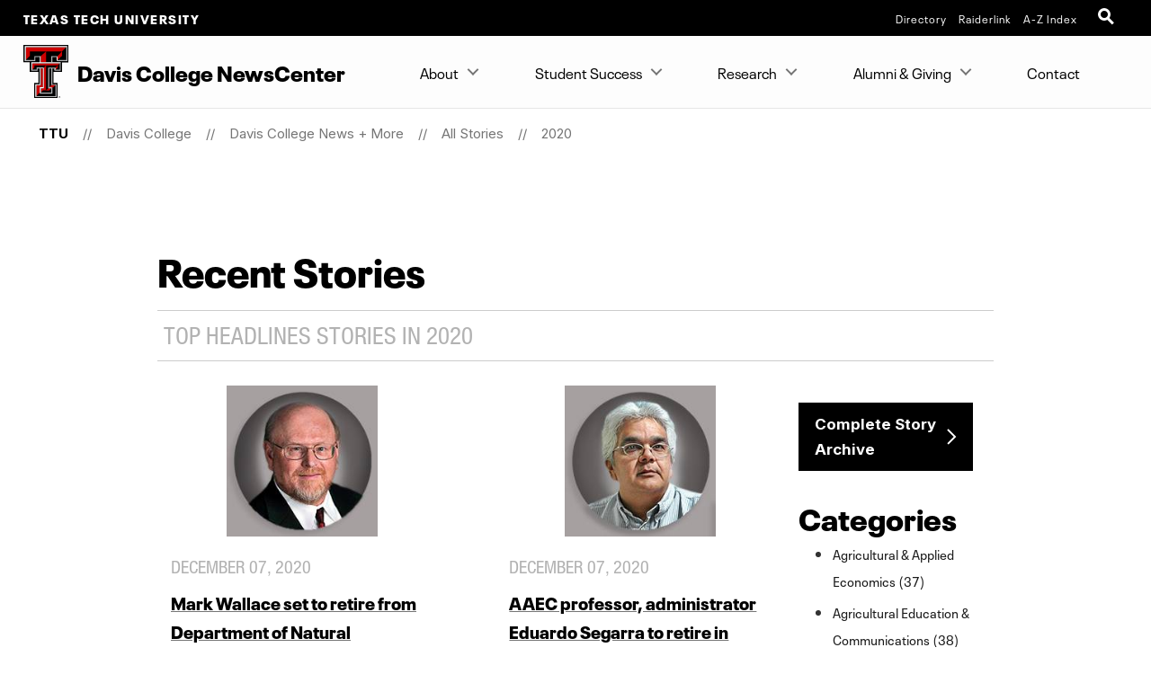

--- FILE ---
content_type: text/html; charset=UTF-8
request_url: https://www.depts.ttu.edu/agriculturalsciences/news/posts/2020/?page=2&tags=Top+Headlines
body_size: 11902
content:
<!DOCTYPE html>
<html class="ttu no-js" lang="en-us">
<head>
   <meta http-equiv="Content-Type" content="text/html; charset=UTF-8">
   <meta name="viewport" content="width=device-width, initial-scale=1">
   <meta charset="UTF-8">
   <meta http-equiv="X-UA-Compatible" content="IE=edge,chrome=1">
   <meta name="theme-color" content="#cc0000">
   <meta name="apple-mobile-web-app-status-bar-style" content="#cc0000">
   <meta name="apple-mobile-web-app-capable" content="yes">
   <title>Recent Stories | 2020 |Davis College News + More | Davis College  | TTU</title>
   <link rel="icon" type="image/png" href="/favicon-96.png" sizes="96x96" />
<link rel="icon" type="image/svg+xml" href="/favicon.svg" />
<link rel="icon" href="/favicon.ico" />
<link rel="apple-touch-icon" sizes="180x180" href="/apple-touch-icon.png" />
<meta name="apple-mobile-web-app-title" content="Texas Tech University" />
<!--link rel="manifest" href="/site.webmanifest" /> For Android. .webmanifest extension needs to be enabled on web servers -->


<script src="/_ttu-template/2017/js/jquery-2.1.1.js"></script>


<link rel="stylesheet" href="/_ttu-template/_global/stylesheets/styles_v2_1_5.min.css" media="all" />

<script src="/_ttu-template/2017/js/modernizr.js"></script>
<script src="/_ttu-template/2017/js/scroll.js"></script>
   <!-- Google Tag Manager -->
<script>(function(w,d,s,l,i){w[l]=w[l]||[];w[l].push({'gtm.start':
new Date().getTime(),event:'gtm.js'});var f=d.getElementsByTagName(s)[0],
j=d.createElement(s),dl=l!='dataLayer'?'&l='+l:'';j.async=true;j.src=
'https://www.googletagmanager.com/gtm.js?id='+i+dl;f.parentNode.insertBefore(j,f);
})(window,document,'script','dataLayer','GTM-N8TWBRS');</script>
<!-- End Google Tag Manager -->
   
   <meta name="Author" content="">
   <meta name="Keywords" content="">
   <meta name="Description" content="">
   
   <link type="text/css" rel="stylesheet" href="/agriculturalsciences/includes/styles.css">
   
   <script type="text/javascript">
			var page_id="https://www.depts.ttu.edu/agriculturalsciences/news/posts/2020/index.php";
			
				var site_has_own_hostname="no";
			</script>
   
   
   <link type="text/css" rel="stylesheet" href="/_ttu-template/2017/blog/blog.css">
   
   <!--= = = = = = custom/blog.xsl head = = = = = =-->
      <!-- Blog Listing = = = = = = = = = = = = = = = = = = = = = = = = = -->   
</head>
<body>
   
   <!-- Main-header Logo Links = = = = = = = = = = = = = = = = = = = = = = = = = -->
   <div class="university--head"><span class="university--head__title"><a href="http://www.ttu.edu/">Texas Tech University</a></span><nav class="university--head__nav">
	<ul>
	<li><a href="http://directory.texastech.edu/" tabindex="2" aria-label="TTU System Online Directory">Directory</a></li>
	<li><a href="http://raiderlink.ttu.edu/" tabindex="3" aria-label="Raiderlink">Raiderlink</a></li>
	<li><a href="http://www.ttu.edu/site/" tabindex="4" aria-label="Site Index">A-Z Index</a></li>
</ul></nav>
<div class="university--head__search"> 
	<!-- <a class="university__button" href="#">Menu<span></span></a>--> 
	<a class="ttu-search-trigger" href="#ttu-search" aria-label="Open Search"><span></span></a>
</div>
      
   </div>
   <!-- Page Header Navigation = = = = = = = = = = = = = = = = = = = = = = = = = -->
   <header class="ttu-main-header" id="nav">
      <div class="logo__lockup"><a class="ttu-logo" href="https://www.depts.ttu.edu/agriculturalsciences/"><img src="/_ttu-template/2017/img/dbl__T.svg" alt="Texas Tech University Double T" width="5%" height="5%"></a><h1> Davis College NewsCenter </h1>
      </div><ul class="ttu-header-buttons">
	<li><a class="ttu-nav-trigger" href="#ttu-primary-nav">Menu<span></span></a></li>
	<li><a class="ttu-search-trigger mobile-search" href="#ttu-search">Search<span></span></a></li>
</ul>
      
      
   </header>
   <main class="ttu-main-content">
      <!-- Breadcrumbs = = = = = = = = = = = = = = = = = = = = = = = -->
      <section class="breadcrumb">
         <ul class="breadcrumbs">
            
            <li class="breadcrumbs-item"><a href="http://www.ttu.edu/" class="text-center icon-home">TTU</a></li>
            <li class="breadcrumbs-item"><a href="/agriculturalsciences/">Davis College </a></li> 
            <li class="breadcrumbs-item"><a href="/agriculturalsciences/news/">Davis College News + More</a></li> 
            <li class="breadcrumbs-item"><a href="/agriculturalsciences/news/posts/">All Stories</a></li> 
            <li class="breadcrumbs-item"><a href="/agriculturalsciences/news/posts/2020/">2020</a></li> 
         </ul>
      </section>
      <!-- End Breadcrumbs = = = = = = = = = = = = = = = = = = = = = = = -->
      <!-- Main content = = = = = = = = = = = = = = = = = = = = = = = -->
      <section class="l-main-pagecontent">
         <!--= = = = = = custom/blog.xsl body = = = = = =-->
         <section class="blog-listing--sidebar large-9 columns large-centered">
            <div class="row">
               <h1 class="">Recent Stories</h1>               <h2 class="subtitle">Top Headlines Stories in 2020</h2>               <div class="large-9 columns">
                  
                     
                  <div id='posts'><article class='story--card post'><figure class='card-image'><img src='/agriculturalsciences/news/images/120720-NRM-Mark-Wallace-200.jpg' alt='Mark Wallace set to retire from Department of Natural Resources Management' title='Mark Wallace set to retire from Department of Natural Resources Management ' /></figure>
<p class='subtitle'>December 07, 2020</p>
				<h2><a title='Mark Wallace set to retire from Department of Natural Resources Management' href='https://www.depts.ttu.edu/agriculturalsciences/news/posts/2020/12/nrm-mark-wallace-to-retire-in-december.php'>Mark Wallace set to retire from Department of Natural Resources Management</a></h2>
				<p class='desc'>
				
				</p>
<p class='article-tags'><em>tags :</em> <a href='/agriculturalsciences/news/posts/?tags=Top+Headlines'>Top Headlines</a>, <a href='/agriculturalsciences/news/posts/?tags=Natural+Resources+Management'>Natural Resources Management</a>, <a href='/agriculturalsciences/news/posts/?tags=CASNR+NewsCenter'>CASNR NewsCenter</a></p></article>
<article class='story--card post'><figure class='card-image'><img src='/agriculturalsciences/news/images/120720-aaec-Eduardo-Segarra-200.jpg' alt='AAEC professor, administrator Eduardo Segarra to retire in December' title='AAEC professor, administrator Eduardo Segarra to retire in December ' /></figure>
<p class='subtitle'>December 07, 2020</p>
				<h2><a title='AAEC professor, administrator Eduardo Segarra to retire in December' href='https://www.depts.ttu.edu/agriculturalsciences/news/posts/2020/12/pss-eduardo-segarra-to-retire-in-december.php'>AAEC professor, administrator Eduardo Segarra to retire in December</a></h2>
				<p class='desc'>
				
				</p>
<p class='article-tags'><em>tags :</em> <a href='/agriculturalsciences/news/posts/?tags=CASNR+NewsCenter'>CASNR NewsCenter</a>, <a href='/agriculturalsciences/news/posts/?tags=Top+Headlines'>Top Headlines</a>, <a href='/agriculturalsciences/news/posts/?tags=Agricultural+%26+Applied+Economics'>Agricultural & Applied Economics</a></p></article>
<article class='story--card post'><figure class='card-image'><img src='/agriculturalsciences/news/images/120320-DEV-Christmas-Wish-200.jpg' alt='Best Wishes &amp; Happy Holidays from your friends at CASNR' title='Best Wishes &amp; Happy Holidays from your friends at CASNR ' /></figure>
<p class='subtitle'>December 02, 2020</p>
				<h2><a title='Best Wishes &amp; Happy Holidays from your friends at CASNR' href='https://www.depts.ttu.edu/agriculturalsciences/news/posts/2020/12/dean-2020-happy-holidays-from-your-friends-at-casnr.php'>Best Wishes & Happy Holidays from your friends at CASNR</a></h2>
				<p class='desc'>
				
				</p>
<p class='article-tags'><em>tags :</em> <a href='/agriculturalsciences/news/posts/?tags=Plant+%26+Soil+Science'>Plant & Soil Science</a>, <a href='/agriculturalsciences/news/posts/?tags=Landscape+Architecture'>Landscape Architecture</a>, <a href='/agriculturalsciences/news/posts/?tags=Agricultural+Education+%26+Communications'>Agricultural Education & Communications</a>, <a href='/agriculturalsciences/news/posts/?tags=CASNR+NewsCenter'>CASNR NewsCenter</a>, <a href='/agriculturalsciences/news/posts/?tags=Natural+Resources+Management'>Natural Resources Management</a>, <a href='/agriculturalsciences/news/posts/?tags=Animal+%26+Food+Sciences'>Animal & Food Sciences</a>, <a href='/agriculturalsciences/news/posts/?tags=Agricultural+%26+Applied+Economics'>Agricultural & Applied Economics</a>, <a href='/agriculturalsciences/news/posts/?tags=Top+Headlines'>Top Headlines</a></p></article>
<article class='story--card post'><figure class='card-image'><img src='/agriculturalsciences/news/images/112320-Thanksgiving-messsage-200.jpg' alt='Happy Trails: Wishing you a Happy Thanksgiving from a social distance' title='Happy Trails: Wishing you a Happy Thanksgiving from a social distance ' /></figure>
<p class='subtitle'>November 23, 2020</p>
				<h2><a title='Happy Trails: Wishing you a Happy Thanksgiving from a social distance' href='https://www.depts.ttu.edu/agriculturalsciences/news/posts/2020/11/dean-casnr-happy-thanksgiving-message.php'>Happy Trails: Wishing you a Happy Thanksgiving from a social distance</a></h2>
				<p class='desc'>
				
				</p>
<p class='article-tags'><em>tags :</em> <a href='/agriculturalsciences/news/posts/?tags=Top+Headlines'>Top Headlines</a>, <a href='/agriculturalsciences/news/posts/?tags=CASNR+NewsCenter'>CASNR NewsCenter</a></p></article>
</div><ul class='pagination'>
<li><a href='?page=1&tags=Top+Headlines'>1</a></li><li><a href='?page=2&tags=Top+Headlines'>2</a></li><li><a href='?page=3&tags=Top+Headlines' class='next'>3</a></li><li><a href='?page=4&tags=Top+Headlines'>4</a></li><li><a href='?page=5&tags=Top+Headlines'>5</a></li><li><a href='?page=6&tags=Top+Headlines'>6</a></li><li><a href='?page=7&tags=Top+Headlines'>7</a></li><li><a href='?page=8&tags=Top+Headlines'>8</a></li><li><a href='?page=9&tags=Top+Headlines'>9</a></li><li><a href='?page=10&tags=Top+Headlines'>10</a></li><li><a href='?page=11&tags=Top+Headlines'>11</a></li><li><a href='?page=12&tags=Top+Headlines'>12</a></li><li><a href='?page=13&tags=Top+Headlines'>13</a></li><li><a href='?page=14&tags=Top+Headlines'>14</a></li><li><a href='?page=15&tags=Top+Headlines'>15</a></li><li><a href='?page=16&tags=Top+Headlines'>16</a></li><li><a href='?page=17&tags=Top+Headlines'>17</a></li><li><a href='?page=18&tags=Top+Headlines'>18</a></li><li><a href='?page=19&tags=Top+Headlines'>19</a></li><li><a href='?page=20&tags=Top+Headlines'>20</a></li><li><a href='?page=21&tags=Top+Headlines'>21</a></li><li><a href='?page=22&tags=Top+Headlines'>22</a></li><li><a href='?page=23&tags=Top+Headlines'>23</a></li><li><a href='?page=24&tags=Top+Headlines'>24</a></li><li><a href='?page=25&tags=Top+Headlines'>25</a></li><li><a href='?page=26&tags=Top+Headlines'>26</a></li><li><a href='?page=27&tags=Top+Headlines'>27</a></li><li><a href='?page=28&tags=Top+Headlines'>28</a></li><li><a href='?page=29&tags=Top+Headlines'>29</a></li><li><a href='?page=30&tags=Top+Headlines'>30</a></li><li><a href='?page=31&tags=Top+Headlines'>31</a></li><li><a href='?page=32&tags=Top+Headlines'>32</a></li><li><a href='?page=33&tags=Top+Headlines'>33</a></li><li><a href='?page=34&tags=Top+Headlines'>34</a></li><li><a href='?page=35&tags=Top+Headlines'>35</a></li><li><a href='?page=36&tags=Top+Headlines'>36</a></li><li><a href='?page=37&tags=Top+Headlines'>37</a></li><li><a href='?page=38&tags=Top+Headlines'>38</a></li><li><a href='?page=39&tags=Top+Headlines'>39</a></li><li><a href='?page=40&tags=Top+Headlines'>40</a></li><li><a href='?page=41&tags=Top+Headlines'>41</a></li><li><a href='?page=42&tags=Top+Headlines'>42</a></li><li><a href='?page=43&tags=Top+Headlines'>43</a></li><li><a href='?page=44&tags=Top+Headlines'>44</a></li><li><a href='?page=45&tags=Top+Headlines'>45</a></li><li><a href='?page=46&tags=Top+Headlines'>46</a></li><li><a href='?page=47&tags=Top+Headlines'>47</a></li><li><a href='?page=48&tags=Top+Headlines'>48</a></li><li><a href='?page=49&tags=Top+Headlines'>49</a></li><li><a href='?page=50&tags=Top+Headlines'>50</a></li><li><a href='?page=51&tags=Top+Headlines'>51</a></li><li><a href='?page=52&tags=Top+Headlines'>52</a></li><li><a href='?page=53&tags=Top+Headlines'>53</a></li><li><a href='?page=54&tags=Top+Headlines'>54</a></li><li><a href='?page=55&tags=Top+Headlines'>55</a></li><li><a href='?page=56&tags=Top+Headlines'>56</a></li><li><a href='?page=57&tags=Top+Headlines'>57</a></li>
</ul>
<script src="/_ttu-template/2017/js/jquery-ias.min.js"></script>
<script type="text/javascript">
	var ias = $.ias({container: "#posts",item: ".post",pagination: ".pagination",next: ".next"});
	ias.extension(new IASSpinnerExtension());
	ias.extension(new IASTriggerExtension({text:'Load more stories',html:'<div class="ias-trigger ias-trigger-next" style="clear:both;margin:1em 0;text-align:center"><a style="cursor:pointer;" class="button">{text}</a></div>',offset:1}));
//	ias.extension(new IASNoneLeftExtension({html: '<p>There are no more stories.</p>'}));
</script>               </div>
               <div class="large-3 columns sidebar">
                  
                     <a HREF="/archive.php" class="button">Complete Story Archive</a>
                  <div id="post-tags"><h3>Categories</h3><ul><li> <a href="/agriculturalsciences/news/posts/2020/?tags=Agricultural+%26+Applied+Economics">Agricultural &amp; Applied Economics&nbsp;(37)</a><li> <a href="/agriculturalsciences/news/posts/2020/?tags=Agricultural+Education+%26+Communications">Agricultural Education &amp; Communications&nbsp;(38)</a><li> <a href="/agriculturalsciences/news/posts/2020/?tags=Animal+%26+Food+Sciences">Animal &amp; Food Sciences&nbsp;(46)</a><li> <a href="/agriculturalsciences/news/posts/2020/?tags=CASNR+NewsCenter">CASNR NewsCenter&nbsp;(115)</a><li> <a href="/agriculturalsciences/news/posts/2020/?tags=Landscape+Architecture">Landscape Architecture&nbsp;(20)</a><li> <a href="/agriculturalsciences/news/posts/2020/?tags=Natural+Resources+Management">Natural Resources Management&nbsp;(35)</a><li> <a href="/agriculturalsciences/news/posts/2020/?tags=New+Faculty+%26+Staff">New Faculty &amp; Staff&nbsp;(13)</a><li> <a href="/agriculturalsciences/news/posts/2020/?tags=Plant+%26+Soil+Science">Plant &amp; Soil Science&nbsp;(46)</a><li> <a href="/agriculturalsciences/news/posts/2020/?tags=Profiles">Profiles&nbsp;(7)</a><li> <a href="/agriculturalsciences/news/posts/2020/?tags=Research">Research&nbsp;(32)</a><li> <a href="/agriculturalsciences/news/posts/2020/?tags=Top+Headlines">Top Headlines&nbsp;(113)</a><li> <a href="/agriculturalsciences/news/posts/2020/?tags=Veterinary+Science">Veterinary Science&nbsp;(4)</a></ul></div>
               </div>
            </div>
         </section>
      </section>
      <!-- End Main Content = = = = = = = = = = = = = = = = = = = = = -->
      <!-- Contact Info = = = = = = = = = = = = = = = = = = = = = = = = = https://www.depts.ttu.edu/agriculturalsciences/news/includes/contacts.php-->
      <section class="l-contact">
         <div class="c-contactinfo__container">
            <div class="c-contactinfo__title">
               <h1> Davis College NewsCenter </h1>
            </div><div class="c-contactinfo__social">
   <ul>
      <li><a href="https://www.facebook.com/ttudaviscollege/"><svg version="1.1" role="img" aria-labelledby="title_facebook desc_facebook" x="0px" y="0px" viewBox="0 0 485 485" enableBackground="new 0 0 485 485" style="width:100%;height:40px;"><title id="title_facebook">Like Davis College NewsCenter on Facebook</title><desc id="desc_facebook">Like Davis College NewsCenter on Facebook</desc><g><path class="inner-shape" d="M200.8,400H266V242.4h43.8c0,0,4.1-25.4,6.1-53.2h-49.6v-36.3c0-5.4,7.1-12.7,14.2-12.7H316V85h-48.4       c-68.5,0-66.9,53.1-66.9,61v43.4H169v53h31.8L200.8,400L200.8,400z" /><path class="outer-shape" d="M0,0v485h485V0H0z M455,455H30V30h425V455z" /></g></svg></a></li>
      
      <li><a href="https://www.youtube.com/channel/UCOobzGyyVaTNbtpBt9zmIOA"><svg version="1.1" role="img" aria-labelledby="title_youtube desc_youtube" x="0px" y="0px" viewBox="0 0 485 485" enableBackground="new 0 0 485 485" style="width:100%;height:40px;"><title id="title_youtube">Subscribe to Davis College NewsCenter on YouTube</title><desc id="desc_youtube">Subscribe to Davis College NewsCenter on YouTube</desc><g><path class="inner-shape" d="M124.5,347.9c39.1,4.4,78.6,4.4,117.9,4.4c39.4,0,78.9,0,118-4.4c16.5-1.8,30.2-14.2,34.1-31c5.5-23.8,5.5-49.9,5.5-74.5       s0-50.6-5.4-74.4c-3.9-16.8-17.6-29.1-34.1-31c-39.1-4.4-78.6-4.4-117.9-4.4c-39.4,0-78.9,0-118,4.4c-16.5,1.8-30.2,14.2-34,31       c-5.5,23.8-5.6,49.9-5.6,74.5s0,50.6,5.5,74.5C94.3,333.7,108,346.1,124.5,347.9z M201.9,187.2c33.4,17.4,66.5,34.7,100.1,52.2       c-33.5,17.4-66.7,34.6-100.1,51.9L201.9,187.2L201.9,187.2z" /><path class="outer-shape" d="M0,0v485h485V0H0z M455,455H30V30h425V455z" /></g></svg></a></li>
      
      <li><a href="https://www.instagram.com/ttudaviscollege/"><svg version="1.1" role="img" aria-labelledby="title_instagram desc_instagram" x="0px" y="0px" viewBox="0 0 485 485" enableBackground="new 0 0 485 485" style="width:100%;height:40px;"><title id="title_instagram">Follow Davis College NewsCenter on Instagram</title><desc id="desc_instagram">Follow Davis College NewsCenter on Instagram</desc><g><g class="inner-shape"><path d="M320.5,85H164.5C120.7,85,85,120.7,85,164.5v156.1c0,43.8,35.6,79.5,79.5,79.5h156.1c43.8,0,79.4-35.6,79.4-79.5V164.5       C400,120.7,364.3,85,320.5,85z M365.7,320.6c0,24.9-20.3,45.2-45.2,45.2H164.5c-24.9,0-45.2-20.3-45.2-45.2V164.5       c0-24.9,20.3-45.2,45.2-45.2h156.1c24.9,0,45.2,20.3,45.2,45.2V320.6z" /><path d="M326.2,178.2c-10.6,0-19.2-8.6-19.2-19.2c0-10.6,8.6-19.2,19.2-19.2c10.6,0,19.2,8.6,19.2,19.2       C345.4,169.6,336.8,178.2,326.2,178.2L326.2,178.2z" /><path d="M242.5,161.4c-44.7,0-81.1,36.4-81.1,81.1c0,44.7,36.4,81.1,81.1,81.1c44.7,0,81.1-36.4,81.1-81.1       C323.6,197.8,287.2,161.4,242.5,161.4z M242.5,289.4c-25.8,0-46.8-21-46.8-46.8c0-25.8,21-46.8,46.8-46.8       c25.8,0,46.8,21,46.8,46.8C289.3,268.4,268.3,289.4,242.5,289.4z" /></g><path class="outer-shape" d="M0,0v485h485V0H0z M455,455H30V30h425V455z" /></g></svg></a></li>
      </ul>
</div><ul>
   <li>
      <h3>Address</h3>
      
      <address>P.O. Box 42123, Lubbock, Texas 79409-2123, Dean's Office Location:Goddard Building,
         Room 108
         				</address>
   </li>
   <li>
      <h3>Phone</h3>
      <a href="tel:8067422808">(806)742-2808</a></li>
   <li>
      <h3>Email</h3>
      <a href="mailto:kris.allen@ttu.edu">kris.allen@ttu.edu</a></li>
</ul>         </div>
         
      </section>
      
      
      <!-- Footer = = = = = = = = = = = = = = = = = = = = = = = = = -->
      <footer class="l-footer-university">
         <!-- Address / Slogan -->
         <!-- = = = = = = = = == = = = = = -->
         <div class="c-footer-university__slogan"><h2>Texas Tech University</h2>
<ul class="c-footer__address">
	<li> 2500 Broadway Lubbock, Texas 79409</li>
	<li><a href="tel:+18067422011">806-742-2011</a></li>
</ul>
            
            <div class="l-socialbar"><h4>Follow Texas Tech University</h4>
<ul>
	<li><a href="https://www.facebook.com/TexasTechUniversity/"><svg version="1.1" role="img" aria-labelledby="title_facebook desc_facebook" x="0px" y="0px" viewBox="0 0 485 485" enableBackground="new 0 0 485 485" style="width:100%;height:30px;"><title id="title_facebook">Like Texas Tech University on Facebook</title><desc id="desc_facebook">Like Texas Tech University on Facebook</desc><path class="inner-shape" d="M200.8,400H266V242.4h43.8c0,0,4.1-25.4,6.1-53.2h-49.6v-36.3c0-5.4,7.1-12.7,14.2-12.7H316V85h-48.4       c-68.5,0-66.9,53.1-66.9,61v43.4H169v53h31.8L200.8,400L200.8,400z" /></svg></a></li>
	<li><a href="http://www.twitter.com/texastech/"><svg version="1.1" role="img" aria-labelledby="title_twitter desc_twitter" x="0px" y="0px" viewBox="0 0 485 485" enableBackground="new 0 0 485 485" style="width:100%;height:30px;"><title id="title_twitter">Follow Texas Tech University on X (twitter)</title><desc id="desc_twitter">Follow Texas Tech University on X (twitter)</desc><path class="inner-shape" d="M271.8,218.4L386.6,85h-27.2l-99.6,115.8L180.2,85H88.4l120.3,175.1L88.4,400h27.2l105.2-122.3l84,122.3h91.8L271.8,218.4       L271.8,218.4z M234.6,261.7l-12.2-17.4l-97-138.8h41.8l78.3,112l12.2,17.4l101.8,145.6h-41.8L234.6,261.7L234.6,261.7L234.6,261.7z" /></svg></a></li>
	<li><a href="http://www.youtube.com/user/texastech/"><svg version="1.1" role="img" aria-labelledby="title_youtube desc_youtube" x="0px" y="0px" viewBox="0 0 485 485" enableBackground="new 0 0 485 485" style="width:100%;height:30px;"><title id="title_youtube">Subscribe to Texas Tech University on YouTube</title><desc id="desc_youtube">Subscribe to Texas Tech University on YouTube</desc><path class="inner-shape" d="M124.5,347.9c39.1,4.4,78.6,4.4,117.9,4.4c39.4,0,78.9,0,118-4.4c16.5-1.8,30.2-14.2,34.1-31c5.5-23.8,5.5-49.9,5.5-74.5       s0-50.6-5.4-74.4c-3.9-16.8-17.6-29.1-34.1-31c-39.1-4.4-78.6-4.4-117.9-4.4c-39.4,0-78.9,0-118,4.4c-16.5,1.8-30.2,14.2-34,31       c-5.5,23.8-5.6,49.9-5.6,74.5s0,50.6,5.5,74.5C94.3,333.7,108,346.1,124.5,347.9z M201.9,187.2c33.4,17.4,66.5,34.7,100.1,52.2       c-33.5,17.4-66.7,34.6-100.1,51.9L201.9,187.2L201.9,187.2z" /></svg></a></li>
	<li><a href="https://www.instagram.com/texastech/"><svg version="1.1" role="img" aria-labelledby="title_instagram desc_instagram" x="0px" y="0px" viewBox="0 0 485 485" enableBackground="new 0 0 485 485" style="width:100%;height:30px;"><title id="title_instagram">Follow Texas Tech University on Instagram</title><desc id="desc_instagram">Follow Texas Tech University on Instagram</desc><g class="inner-shape"><path d="M320.5,85H164.5C120.7,85,85,120.7,85,164.5v156.1c0,43.8,35.6,79.5,79.5,79.5h156.1c43.8,0,79.4-35.6,79.4-79.5V164.5       C400,120.7,364.3,85,320.5,85z M365.7,320.6c0,24.9-20.3,45.2-45.2,45.2H164.5c-24.9,0-45.2-20.3-45.2-45.2V164.5       c0-24.9,20.3-45.2,45.2-45.2h156.1c24.9,0,45.2,20.3,45.2,45.2V320.6z" /><path d="M326.2,178.2c-10.6,0-19.2-8.6-19.2-19.2c0-10.6,8.6-19.2,19.2-19.2c10.6,0,19.2,8.6,19.2,19.2       C345.4,169.6,336.8,178.2,326.2,178.2L326.2,178.2z" /><path d="M242.5,161.4c-44.7,0-81.1,36.4-81.1,81.1c0,44.7,36.4,81.1,81.1,81.1c44.7,0,81.1-36.4,81.1-81.1       C323.6,197.8,287.2,161.4,242.5,161.4z M242.5,289.4c-25.8,0-46.8-21-46.8-46.8c0-25.8,21-46.8,46.8-46.8       c25.8,0,46.8,21,46.8,46.8C289.3,268.4,268.3,289.4,242.5,289.4z" /></g></svg></a></li>
	<li><a href="http://www.linkedin.com/companies/texas-tech-university"><svg version="1.1" role="img" aria-labelledby="title_linkedin desc_linkedin" x="0px" y="0px" viewBox="0 0 485 485" enableBackground="new 0 0 485 485" style="width:100%;height:30px;"><title id="title_linkedin">Connect with Texas Tech University on LinkedIn</title><desc id="desc_linkedin">Connect with Texas Tech University on LinkedIn</desc><g class="inner-shape"><path d="M89,189.9c0,0,1.5,0,3.9,0h63.6V393H89V189.9z" /><path d="M122.3,162.2h0.4c23.6,0,38.2-15.6,38.2-35.1c-0.4-19.9-14.6-35.1-37.8-35.1C100.1,92,85,107.2,85,127.1       C85,146.6,99.7,162.2,122.3,162.2z" /><path d="M261.4,393V279.6c0-6.1,0.5-12.1,2.2-16.5c4.9-12.1,16-24.7,34.6-24.7c24.4,0,34.2,18.6,34.2,45.9V393H400V276.5       c0-62.4-33.3-91.4-77.7-91.4c-35.9,0-51.9,19.7-60.9,33.5v0.7H261c0.1-0.2,0.3-0.4,0.4-0.7v-28.8h-67.5c0.9,19.1,0,203.1,0,203.1       L261.4,393L261.4,393z" /></g></svg></a></li>
</ul>
               
            </div>
         </div>
<!-- Links --> 

<!--= = = = = = = = = = = = = = -->
<nav class="c-footer-university__links"  data-silktide="ignore" >
	<ul>
		<li><a href="mailto:webmaster@ttu.edu?subject=Contact%20TTU%20-%20http%3A%2F%2Fwww.depts.ttu.edu%2Fagriculturalsciences%2Fnews%2Fposts%2F2020%2Findex.php">Contact Us</a></li>
		<li><a href="https://www.ttu.edu/map/">Campus Map</a></li>
		<li><a href="https://www.texastech.edu/careers/">Jobs @ TTU</a></li>
		<li><a href="https://www.ttu.edu/techalert/">TechAlert</a></li>
		<li><a href="https://www.ttu.edu/policy/">General Policy Information</a></li>
		<li><a href="https://www.ttu.edu/courseinfo/">Public Access to Course Info</a></li>
		<li><a href="https://www.depts.ttu.edu/utilities/EnergyManagement/Energy-Management.php">Energy Management</a></li>
		<li><a href="https://www.ttu.edu/wellbeing/">Mental Health Resources</a></li>
		<li><a href="https://www.depts.ttu.edu/titleix/">Title IX</a></li>
		<li><a href="https://secure.ethicspoint.com/domain/media/en/gui/12414/index.html">Fraud and Misconduct Hotline</a></li>
		<li><a href="https://apps.highered.texas.gov/index.cfm?page=44D8EA89B7EF3E9BBAB50F71E96AAA13">Online Institutional Resumes</a></li>
		<li><a href="https://comptroller.texas.gov/transparency/">Texas Transparency</a></li>
	</ul>
	<ul>
		<li><a href="https://www.texastech.edu/">TTU System</a></li>
		<li><a href="https://www.ttuhsc.edu/">TTU Health Sciences Center</a></li>
		<li><a href="https://elpaso.ttuhsc.edu/">TTUHSC El Paso</a></li>
		<li><a href="https://www.angelo.edu/">Angelo State University</a></li>
		<li><a href="https://www.msutexas.edu/">Midwestern State University</a></li>
		<li><a href="https://www.tsl.texas.gov/trail/" target="_blank" aria-label="Statewide Search (opens in new window)">Statewide Search</a></li>
		<li><a href="https://texas.gov/" target="_blank" aria-label="State of Texas (opens in new window)">State of Texas</a></li>
		<li><a href="https://gov.texas.gov/organization/hsgd" target="_blank" aria-label="Texas Homeland Security (opens in new window)">Texas Homeland Security</a></li>
		<li><a href="https://veterans.portal.texas.gov" target="_blank" aria-label="Texas Veterans Portal (opens in new window)">Texas Veterans Portal</a></li>
		<li><a href="https://txcrews.org/" target="_blank" aria-label="Texas CREWS (opens in new window)">Texas CREWS</a></li>
		<li><a href="https://sao.fraud.texas.gov/" target="_blank" aria-label="SAO Fraud Reporting (opens in new window)">SAO Fraud Reporting</a></li>
		<li><a href="https://www.texastech.edu/ogc/open-records.php" target="_blank" aria-label="Open Records Requests (opens in new window)">Open Records Requests</a></li>
	</ul>
</nav>
         
      </footer>
      <div class="l-footer-copyright"><a href="http://www.ttu.edu/">© 2026            					&nbsp;Texas Tech University</a><a href="https://a.cms.omniupdate.com/11/?skin=ttu&amp;account=main&amp;site=agriculturalsciences&amp;action=de&amp;path=/news/posts/2020/index.pcf" target="_blank">Jan 25, 2022</a>&nbsp;
         5:49 PM
      </div>
      
   </main>
   
   <!-- Menu Overlay = = = = = = = = = = = = = = = = = = = = = -->
   <div class="ttu-overlay"></div>
   
   
   <nav class="ttu-nav">
      <ul id="cd-primary-nav" class="ttu-primary-nav is-fixed">
         
         <div class="c-page-header__mobile">
            <label class="c-page-header__title moves-out"> Davis College <em>of</em> Agricultural Sciences <em>&amp;</em> Natural Resources </label>
            </div>
         
         <li class="has-children "><a href="#">About</a>
            
            <ul class="ttu-secondary-nav is-hidden">
               <div class="c-page-header__mobile">
                  <label class="c-page-header__title moves-out"> Davis College <em>of</em> Agricultural Sciences <em>&amp;</em> Natural Resources </label>
                  </div>
               <li class="go-back"><a href="#0">Back</a></li>
               
               <li class="has-children "><a href="#" class="c-sitemenu-nolink">ABOUT THE COLLEGE</a>
                  
                  <ul class="is-hidden ">
                     <div class="c-page-header__mobile">
                        <label class="c-page-header__title moves-out"> Davis College <em>of</em> Agricultural Sciences <em>&amp;</em> Natural Resources </label>
                        </div>
                     <li class="go-back"><a href="#0">Back</a></li>
                     
                     <li><a href="/agriculturalsciences/About/bios/_directory.php">Our People</a></li>
                     <li><a href="/agriculturalsciences/About/index.php">About the Davis College</a></li>
                     <li><a href="/agriculturalsciences/primecampaign/index.php">In Pursuit of PRIME</a></li>
                     <li><a href="http://www.depts.ttu.edu/agriculturalsciences/About/facilities/facilities.php">Facilities</a></li>
                     <li><a href="/agriculturalsciences/About/facilities/emergencyComm.php">Emergency Communications</a></li>
                  </ul>
               </li>
               <li class="has-children "><a href="#" class="c-sitemenu-nolink">NEWS</a>
                  
                  <ul class="is-hidden ">
                     <div class="c-page-header__mobile">
                        <label class="c-page-header__title moves-out"> Davis College <em>of</em> Agricultural Sciences <em>&amp;</em> Natural Resources </label>
                        </div>
                     <li class="go-back"><a href="#0">Back</a></li>
                     
                     <li><a href="/agriculturalsciences/news/index.php">NewsCenter</a></li>
                     <li><a href="/agriculturalsciences/events/index.php">Events</a></li>
                     <li><a href="/agriculturalsciences/news/socialMedia.php">Social Media</a></li>
                     <li><a href="https://us14.campaign-archive.com/home/?u=f08fbbddb3143505810a0fb30&amp;id=483856ce66" target="_blank">Newsletter</a></li>
                     <li><a href="https://ttuagriculturist.com/" target="_blank">The Agriculturist</a></li>
                  </ul>
               </li>
               <li class="has-children "><a href="#" class="c-sitemenu-nolink">DEPARTMENTS</a>
                  
                  <ul class="is-hidden ">
                     <div class="c-page-header__mobile">
                        <label class="c-page-header__title moves-out"> Davis College <em>of</em> Agricultural Sciences <em>&amp;</em> Natural Resources </label>
                        </div>
                     <li class="go-back"><a href="#0">Back</a></li>
                     
                     <li><a href="/aaec/">Agricultural &amp; Applied Economics</a></li>
                     <li><a href="/aged/">Agricultural Education &amp; Communications</a></li>
                     <li><a href="/afs/">Animal &amp; Food Sciences</a></li>
                     <li><a href="http://www.larc.ttu.edu/">Landscape Architecture</a></li>
                     <li><a href="/nrm/">Natural Resources Management</a></li>
                     <li><a href="http://www.pssc.ttu.edu/">Plant &amp; Soil Science</a></li>
                     <li><a href="/agriculturalsciences/VetSci/index.php">Veterinary Sciences</a></li>
                  </ul>
               </li>
               <li class="has-children "><a href="#" class="c-sitemenu-nolink">RESEARCH, EDUCATION, &amp; OUTREACH UNITS</a>
                  
                  <ul class="is-hidden ">
                     <div class="c-page-header__mobile">
                        <label class="c-page-header__title moves-out"> Davis College <em>of</em> Agricultural Sciences <em>&amp;</em> Natural Resources </label>
                        </div>
                     <li class="go-back"><a href="#0">Back</a></li>
                     
                     <li><a href="/tawc/">Texas Alliance for Water Conservation</a></li>
                     <li><a href="/meatscience/orders/">Raider Red Meats</a></li>
                     <li><a href="https://ttumileprogram.com/">Matador Institute for Leadership Excellence (MILE)</a></li>
                     <li><a href="/equestriancenter/">Texas Tech Equestrian Center</a></li>
                     <li><a href="/nrm/graduate/degrees/msranchmgt.php" target="_blank">Ranch Management Program</a></li>
                  </ul>
               </li>
               <li class="has-children "><a href="#" class="c-sitemenu-nolink">CENTERS &amp; INSTITUTES</a>
                  
                  <ul class="is-hidden ">
                     <div class="c-page-header__mobile">
                        <label class="c-page-header__title moves-out"> Davis College <em>of</em> Agricultural Sciences <em>&amp;</em> Natural Resources </label>
                        </div>
                     <li class="go-back"><a href="#0">Back</a></li>
                     
                     <li><a href="/agriculturalsciences/Research/centers.php">Davis College Centers &amp; Institutes</a></li>
                     <li><a href="/aged/catt/index.php">Center for AgriScience Communications</a></li>
                     <li><a href="/agriculturalsciences/WaterCenter/index.php">Davis College Water Center</a></li>
                     <li><a href="http://www.fbri.ttu.edu/">Fiber and Biopolymer Research Institute</a></li>
                     <li><a href="http://www.depts.ttu.edu/igcast/index.php">Institute for Genomics of Crop Abiotic Stress Tolerance</a></li>
                     <li><a href="http://www.depts.ttu.edu/aaec/icac/index.php">International Center for Agricultural Competitiveness</a></li>
                     <li><a href="/icfie/">International Center for Food Industry Excellence</a></li>
                     <li><a href="/agriculturalsciences/tcfwru/index.php">Texas Cooperative Research Unit</a></li>
                     <li><a href="http://www.depts.ttu.edu/aaec/tafi/index.php">Thornton Agricultural Finance Institute</a></li>
                  </ul>
               </li>
            </ul>
         </li>
         <li class="has-children "><a href="#">Student Success</a>
            
            <ul class="ttu-secondary-nav is-hidden">
               <div class="c-page-header__mobile">
                  <label class="c-page-header__title moves-out"> Davis College <em>of</em> Agricultural Sciences <em>&amp;</em> Natural Resources </label>
                  </div>
               <li class="go-back"><a href="#0">Back</a></li>
               
               <li class="has-children "><a href="#" class="c-sitemenu-nolink">BECOME A STUDENT</a>
                  
                  <ul class="is-hidden ">
                     <div class="c-page-header__mobile">
                        <label class="c-page-header__title moves-out"> Davis College <em>of</em> Agricultural Sciences <em>&amp;</em> Natural Resources </label>
                        </div>
                     <li class="go-back"><a href="#0">Back</a></li>
                     
                     <li><a href="https://www.ttu.edu/admissions/?_gl=1*7qg9sb*_gcl_au*MTgzNzk2MDM0Ny4xNzQwNDIzNDU5*_ga*ODAxMjQ2NjYwLjE3MzI1NTgxNTI.*_ga_B27HBMC8B7*MTc0NDE0Mjc5NS4xMjcuMS4xNzQ0MTQ4ODkyLjAuMC4w*_ga_KYDNSFJH6D*MTc0NDE0Mjc5NS4yODguMS4xNzQ0MTQ4ODkyLjAuMC4w">Apply Now</a></li>
                     <li><a href="/admissions/visit-events/">Visit Campus</a></li>
                     <li><a href="https://www.depts.ttu.edu/agriculturalsciences/orientation/index.php">Red Raider Orientation</a></li>
                     <li><a href="/agriculturalsciences/Students/prospective/parents/index.php">Resources for Parents</a></li>
                  </ul>
               </li>
               <li class="has-children "><a href="#" class="c-sitemenu-nolink">RESOURCES</a>
                  
                  <ul class="is-hidden ">
                     <div class="c-page-header__mobile">
                        <label class="c-page-header__title moves-out"> Davis College <em>of</em> Agricultural Sciences <em>&amp;</em> Natural Resources </label>
                        </div>
                     <li class="go-back"><a href="#0">Back</a></li>
                     
                     <li><a href="/agriculturalsciences/Students/index.php">Student Dashboard</a></li>
                     <li><a href="/agriculturalsciences/Students/acadRes.php">Academic Support</a></li>
                     <li><a href="/agriculturalsciences/Students/career/index.php">Career Resources</a></li>
                     <li><a href="/agriculturalsciences/Students/getInvolved.php">Get Involved</a></li>
                     <li><a href="/agriculturalsciences/Students/finRes.php">Scholarships &amp; Financial Aid</a></li>
                     <li><a href="/agriculturalsciences/Students/wellness.php">Health &amp; Wellness</a></li>
                     <li><a href="/agriculturalsciences/Students/current/toolbox.php">Toolbox</a></li>
                     <li><a href="/agriculturalsciences/Students/index.php">Dr. Bill Bennet Student Success Center</a></li>
                  </ul>
               </li>
               <li class="has-children "><a href="#" class="c-sitemenu-nolink">ACADEMIC DEGREES</a>
                  
                  <ul class="is-hidden ">
                     <div class="c-page-header__mobile">
                        <label class="c-page-header__title moves-out"> Davis College <em>of</em> Agricultural Sciences <em>&amp;</em> Natural Resources </label>
                        </div>
                     <li class="go-back"><a href="#0">Back</a></li>
                     
                     <li><a href="/agriculturalsciences/Students/major-quiz.php">Major Quiz</a></li>
                     <li><a href="/agriculturalsciences/Students/career/degreeOps/combo.php">What Can I Do With This Degree?</a></li>
                     <li><a href="/agriculturalsciences/Academics/ugrad.php">Undergraduate Programs</a></li>
                     <li><a href="/agriculturalsciences/Academics/grad.php">Graduate Programs</a></li>
                     <li><a href="/agriculturalsciences/Academics/distance.php">Distance Programs</a></li>
                  </ul>
               </li>
            </ul>
         </li>
         <li class="has-children "><a href="#">Research</a>
            
            <ul class="ttu-secondary-nav is-hidden">
               <div class="c-page-header__mobile">
                  <label class="c-page-header__title moves-out"> Davis College <em>of</em> Agricultural Sciences <em>&amp;</em> Natural Resources </label>
                  </div>
               <li class="go-back"><a href="#0">Back</a></li>
               
               <li class="has-children "><a href="#" class="c-sitemenu-nolink">CENTERS &amp; INSTITUTES</a>
                  
                  <ul class="is-hidden ">
                     <div class="c-page-header__mobile">
                        <label class="c-page-header__title moves-out"> Davis College <em>of</em> Agricultural Sciences <em>&amp;</em> Natural Resources </label>
                        </div>
                     <li class="go-back"><a href="#0">Back</a></li>
                     
                     <li><a href="/agriculturalsciences/Research/centers.php">Davis College Centers &amp; Institutes</a></li>
                     <li><a href="/aged/catt/index.php">Center for AgriScience Communications at Texas Tech</a></li>
                     <li><a href="/agriculturalsciences/WaterCenter/index.php">Davis College Water Center</a></li>
                     <li><a href="http://www.fbri.ttu.edu/">Fiber and Biopolymer Research Institute</a></li>
                     <li><a href="http://www.depts.ttu.edu/igcast/index.php">Institute for Genomics of Crop Abiotic Stress Tolerance</a></li>
                     <li><a href="http://www.depts.ttu.edu/aaec/icac/index.php">International Center for Agricultural Competitiveness</a></li>
                     <li><a href="/icfie/">International Center for Food Industry Excellence</a></li>
                     <li><a href="/agriculturalsciences/tcfwru/index.php">Texas Cooperative Research Unit</a></li>
                     <li><a href="http://www.depts.ttu.edu/aaec/tafi/index.php">Thornton Agricultural Finance Institute</a></li>
                  </ul>
               </li>
               <li class="has-children "><a href="#" class="c-sitemenu-nolink">RESEARCH RESOURCES</a>
                  
                  <ul class="is-hidden ">
                     <div class="c-page-header__mobile">
                        <label class="c-page-header__title moves-out"> Davis College <em>of</em> Agricultural Sciences <em>&amp;</em> Natural Resources </label>
                        </div>
                     <li class="go-back"><a href="#0">Back</a></li>
                     
                     <li><a href="/agriculturalsciences/Research/resources/ugrad/index.php">Undergraduate Research Grants</a></li>
                     <li><a href="/agriculturalsciences/images/slideshows/thinkingSmall.php">Gallery: FBRI Micro-Gin</a></li>
                     <li><a href="/agriculturalsciences/news/posts/?tags=Research">Research News</a></li>
                  </ul>
               </li>
               <li class="has-children "><a href="#" class="c-sitemenu-nolink">FACULTY RESOURCES</a>
                  
                  <ul class="is-hidden ">
                     <div class="c-page-header__mobile">
                        <label class="c-page-header__title moves-out"> Davis College <em>of</em> Agricultural Sciences <em>&amp;</em> Natural Resources </label>
                        </div>
                     <li class="go-back"><a href="#0">Back</a></li>
                     
                     <li><a href="/vpr/ors/">Office of Research Services</a></li>
                     <li><a href="/officialpublications/facultyHB/">Faculty Handbook</a></li>
                     <li><a href="/agriculturalsciences/About/toolbox.php">Davis College Toolbox</a></li>
                     <li><a href="/agriculturalsciences/About/committees/index.php">Davis College Committees</a></li>
                     <li><a href="/agriculturalsciences/Research/resources/fundingOps.php">Funding Opportunity List</a></li>
                  </ul>
               </li>
               <li class="has-children "><a href="#" class="c-sitemenu-nolink">PROPOSAL SUBMISSION</a>
                  
                  <ul class="is-hidden ">
                     <div class="c-page-header__mobile">
                        <label class="c-page-header__title moves-out"> Davis College <em>of</em> Agricultural Sciences <em>&amp;</em> Natural Resources </label>
                        </div>
                     <li class="go-back"><a href="#0">Back</a></li>
                     
                     <li><a href="/agriculturalsciences/Research/resources/intentToSubmit.php">Davis College Intent to Submit Form <i>(e-Raider Password Required)</i></a></li>
                     <li><a href="/agriculturalsciences/Research/ProposalSub/usda.php">U.S. Department of Agriculture (USDA)</a></li>
                     <li><a href="/agriculturalsciences/Research/ProposalSub/fas.php">USDA Foundational &amp; Applied Science (FAS)</a></li>
                     <li><a href="/agriculturalsciences/Research/ProposalSub/Doc11_FY24-HSI-RFA-P-1.pdf">USDA Hispanic Serving Institutions (HSI)</a></li>
                     <li><a href="/agriculturalsciences/Research/ProposalSub/Doc12_FY25-NLGCA-RFA-P.pdf">USDA Non-Land Grant Colleges of Agriculture (NLGCA)</a></li>
                     <li><a href="/agriculturalsciences/Research/ProposalSub/nsf.php">National Science Foundation (NSF)</a></li>
                     <li><a href="/agriculturalsciences/Research/ProposalSub/Doc18_NIHFundingGuide.pdf">National Institutes of Health (NIH)</a></li>
                     <li><a href="/agriculturalsciences/Research/ProposalSub/Doc19_DEDFundingGuide.pdf">U.S. Department of Education (DED)</a></li>
                  </ul>
               </li>
            </ul>
         </li>
         <li class="has-children "><a href="#">Alumni &amp; Giving</a>
            
            <ul class="ttu-secondary-nav is-hidden">
               <div class="c-page-header__mobile">
                  <label class="c-page-header__title moves-out"> Davis College <em>of</em> Agricultural Sciences <em>&amp;</em> Natural Resources </label>
                  </div>
               <li class="go-back"><a href="#0">Back</a></li>
               
               <li class="has-children "><a href="#" class="c-sitemenu-nolink">ALUMNI RESOURCES</a>
                  
                  <ul class="is-hidden ">
                     <div class="c-page-header__mobile">
                        <label class="c-page-header__title moves-out"> Davis College <em>of</em> Agricultural Sciences <em>&amp;</em> Natural Resources </label>
                        </div>
                     <li class="go-back"><a href="#0">Back</a></li>
                     
                     <li><a href="/agriculturalsciences/Alumni/awards/distAlum_2025.php">Distinguished Alumni &amp; Outstanding Young Alumni</a></li>
                     <li><a href="/agriculturalsciences/Alumni/awards/oaNom.php">Outstanding Agriculturalist</a></li>
                     <li><a href="/agriculturalsciences/Alumni/career.php">Career Services</a></li>
                     <li><a href="/careercenter/hireredraiders.php" target="_blank">Hire Red Raiders</a></li>
                     <li><a href="/agriculturalsciences/events/index.php">Events</a></li>
                     <li><a href="/agriculturalsciences/Alumni/devAlumni.php">Contact Us</a></li>
                  </ul>
               </li>
               <li class="has-children "><a href="#" class="c-sitemenu-nolink">DEVELOPMENT</a>
                  
                  <ul class="is-hidden ">
                     <div class="c-page-header__mobile">
                        <label class="c-page-header__title moves-out"> Davis College <em>of</em> Agricultural Sciences <em>&amp;</em> Natural Resources </label>
                        </div>
                     <li class="go-back"><a href="#0">Back</a></li>
                     
                     <li><a href="/agriculturalsciences/primecampaign/index.php">In Pursuit of PRIME</a></li>
                     <li><a href="/agriculturalsciences/Alumni/give/giving.php">Giving Opportunities</a></li>
                     <li><a href="/agriculturalsciences/Alumni/devAlumni.php">Development &amp; Alumni Relations Office</a></li>
                  </ul>
               </li>
               <li class="has-children "><a href="#" class="c-sitemenu-nolink">PUBLICATIONS</a>
                  
                  <ul class="is-hidden ">
                     <div class="c-page-header__mobile">
                        <label class="c-page-header__title moves-out"> Davis College <em>of</em> Agricultural Sciences <em>&amp;</em> Natural Resources </label>
                        </div>
                     <li class="go-back"><a href="#0">Back</a></li>
                     
                     <li><a href="https://ttuagriculturist.com/" target="_blank">The Agriculturist</a></li>
                     <li><a href="https://us14.campaign-archive.com/home/?u=f08fbbddb3143505810a0fb30&amp;id=483856ce66" target="_blank">Newsletter</a></li>
                     <li><a href="/agriculturalsciences/news/index.php">Davis College NewsCenter</a></li>
                     <li><a href="/agriculturalsciences/Alumni/landmarks/index.php">Landmarks Magazine Archive</a></li>
                  </ul>
               </li>
            </ul>
         </li>
         <li><a href="/agriculturalsciences/About/bios/_directory.php">Contact</a></li>
         <div class="l-ttunav is-hidden"><label class="c-page-header__title">Additional Resources</label>
            <a href="http://www.ttu.edu/" alt="TTU Home" title="TTU Home">TTU Home</a>
            <ul>
	<li><a href="http://directory.texastech.edu/" tabindex="2" aria-label="TTU System Online Directory">Directory</a></li>
	<li><a href="http://raiderlink.ttu.edu/" tabindex="3" aria-label="Raiderlink">Raiderlink</a></li>
	<li><a href="http://www.ttu.edu/site/" tabindex="4" aria-label="Site Index">A-Z Index</a></li>
</ul></div>
      </ul>
      </nav>
   
   <!-- TTU Search -->
<!--
<div id="ttu-search" class="ttu-search">
	<form action="https://www.ttu.edu/search/" method="get">
		<input type="search" placeholder="Search..." name="query" aria-label="Search TTU Site" />
	</form>
</div>
 -->
<!-- TTU Google Search -->
<div id="ttu-search" class="ttu-search">
<script async src="https://cse.google.com/cse.js?cx=005616944757946716054:pp7cfxslkbm">
</script>
<div class="gcse-searchbox-only"></div>
</div>
<script src="/_ttu-template/2017/js/classie.js"></script> 
<script src="/_ttu-template/2017/js/main.js"></script> 
<script src="/_ttu-template/2017/js/stickykit.js"></script> 
<script>
    $("#nav").stick_in_parent({
        bottoming: false
    });
    </script> 
   
   <!--= = = = = = custom/blog.xsl footer = = = = = =-->
   
</body>
</html>